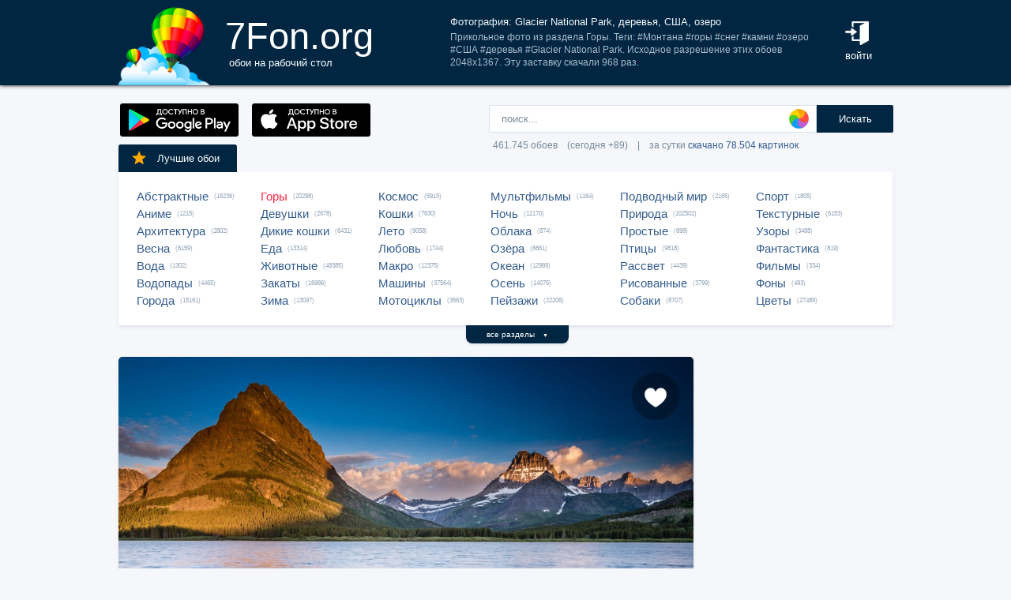

--- FILE ---
content_type: text/html; charset=UTF-8
request_url: https://7fon.org/%D0%9E%D0%B1%D0%BE%D0%B8/%D0%93%D0%BE%D1%80%D1%8B/b372394/Glacier_National_Park_%D0%B4%D0%B5%D1%80%D0%B5%D0%B2%D1%8C%D1%8F.html
body_size: 28261
content:
<html lang="ru">
<head>

<script async src="https://www.googletagmanager.com/gtag/js?id=UA-149816454-1"></script>
<script type="text/javascript">
  window.dataLayer = window.dataLayer || [];
  function gtag(){dataLayer.push(arguments);}
  gtag('js', new Date());
  gtag('config', 'UA-149816454-1');
</script>
	<meta http-equiv="content-type" content="text/html; charset=utf-8">
	<meta http-equiv="content-language" content="ru">
	<meta name=viewport content="width=1080">
	<meta name="robots" content="all">
	<meta name="robots" content="noyaca">
	<meta name="allow-search" content="yes">
	<meta name="application-name" content="Обои 7Fon">
	<meta property="og:type" content="website">
	<meta name="referrer" content="unsafe-url">
	<link rel="search" type="application/opensearchdescription+xml" href="/opensearch.xml" title="7Fon.ORG">
	<link rel="shortcut icon" href="/favicon.ico" type="image/x-icon">
	<link rel="icon" href="/favicon.ico" type="image/x-icon">
	<link rel="stylesheet" href="//t.7fon.org/new/web/web.css?6.06.22" type="text/css">
	<link href="/rss.xml" rel="alternate" type="application/rss+xml" title="Новые обои от 7Fon.ORG">
	<meta name="description" content="Прикольное фото из раздела Горы. Теги: #Монтана #горы #снег #камни #озеро #США #деревья #Glacier National Park. Исходное разрешение этих обоев 2048x1367.">	<meta name="title" content="Фотография: Glacier National Park, деревья, США, озеро, камни, снег, горы, Монтана">
	<title>Фотография: Glacier National Park, деревья, США, озеро, камни, снег, горы, Монтана</title>
	<link rel="canonical" href="https://7fon.org/%D0%9E%D0%B1%D0%BE%D0%B8/%D0%93%D0%BE%D1%80%D1%8B/b372394/Glacier_National_Park_%D0%B4%D0%B5%D1%80%D0%B5%D0%B2%D1%8C%D1%8F.html" />
	<meta name="mrc__share_title" content="Фотография: Glacier National Park, деревья, США, озеро, камни, снег, горы, Монтана">
	<meta name="mrc__share_description" content="Прикольное фото из раздела Горы. Теги: #Монтана #горы #снег #камни #озеро #США #деревья #Glacier National Park. Исходное разрешение этих обоев 2048x1367. Рекомендую!">
	<meta property="og:title" content="Фотография: Glacier National Park, деревья, США, озеро, камни, снег, горы, Монтана" />
	<meta property="og:description" content="Прикольное фото из раздела Горы. Теги: #Монтана #горы #снег #камни #озеро #США #деревья #Glacier National Park. Исходное разрешение этих обоев 2048x1367. Рекомендую!" />
	<meta property="og:image" content="//i.7fon.org/150/b372394.jpg" />
	<link rel="image_src" href="//i.7fon.org/150/b372394.jpg" />
	<link rel="apple-touch-icon" sizes="57x57" href="/apple-icon-57x57.png">
	<link rel="apple-touch-icon" sizes="60x60" href="/apple-icon-60x60.png">
	<link rel="apple-touch-icon" sizes="72x72" href="/apple-icon-72x72.png">
	<link rel="apple-touch-icon" sizes="76x76" href="/apple-icon-76x76.png">
	<link rel="apple-touch-icon" sizes="114x114" href="/apple-icon-114x114.png">
	<link rel="apple-touch-icon" sizes="120x120" href="/apple-icon-120x120.png">
	<link rel="apple-touch-icon" sizes="144x144" href="/apple-icon-144x144.png">
	<link rel="apple-touch-icon" sizes="152x152" href="/apple-icon-152x152.png">
	<link rel="apple-touch-icon" sizes="180x180" href="/apple-icon-180x180.png">
	<link rel="icon" type="image/png" sizes="192x192"  href="/android-icon-192x192.png">
	<link rel="icon" type="image/png" sizes="32x32" href="/favicon-32x32.png">
	<link rel="icon" type="image/png" sizes="96x96" href="/favicon-96x96.png">
	<link rel="icon" type="image/png" sizes="16x16" href="/favicon-16x16.png">
		<script type="application/ld+json">{"@context":"http://schema.org",
    "@type":"ImageObject","description":"Обои Glacier National Park, деревья, США, озеро, камни, снег, горы, Монтана в разрешении 2048x1367","datePublished":"2019-01-26 11:34:40","fileFormat":"image/jpeg","representativeOfPage":true,"thumbnail":{"@context":"http://schema.org","@type":"ImageObject","contentUrl":"https://i.7fon.org/1000/b372394.jpg","fileFormat":"image/jpeg"}}</script>	<script type="application/ld+json">{"@context":"http://schema.org","@type":"WebSite","url":"https://7fon.org","potentialAction":{"@type":"SearchAction","target":"https://7fon.org/Картинки/{search}/","query-input":"required name=search"}}</script>
    <script type="application/ld+json">{"@context":"http://schema.org","@type":"Organization","name":"7Fon","url":["https://7fon.org"],"logo":"https://7fon.org/apple-icon.png"}</script>

</head>
<body style="background-color:#f6f7fb;margin:0;font: 10pt/10pt Roboto, sans-serif;">


<div style="height:108px;background-color:#002642;box-shadow: 0 0 5px rgba(0,0,0,1);">

	<div style="height:108px;margin-left:auto;margin-right:auto;align-items:center;width:980px;">

		<a href="/" title="Скачать обои на рабочий стол">
			<img width="115" height="108" src="//t.7fon.org/new/web/logo.png" alt="Обои 7Fon" style="float:left" />
			<div style="float:left;font: 35pt/40pt Roboto, sans-serif;color:#fff;margin:20px 0px 0px 20px">
			7Fon.org<br>
			<span style="font: 10pt/10pt Roboto, sans-serif;color:#fff;margin-left:5px">обои на рабочий стол</span>
			</div>
		</a>
		<div style="float:right;margin:0 0 0 0">
			<div style="display:table-cell;vertical-align:middle;width:60px;height:108px;color:#fff;font:10pt/14pt Roboto,sans-serif">
		
				<div onclick="modal();lform()" id="hlogin">
					<img width="30" height="30" src="//t.7fon.org/new/web/login.png" alt="Войти" style="padding:0 0 5px" />
					<div id="hlogin">войти</div>
				</div><div id="modal_form" style="height:240px"><div id="modal"></div></div><div id="overlay"></div>
							</div>
		</div>
		<div style="float:right;margin:0 30px 0 0">
			<div style="display:table-cell;vertical-align:middle;width:470px;height:108px;">
				<h1>Фотография: Glacier National Park, деревья, США, озеро</h1>
				<span style="font:9pt/12pt Roboto,sans-serif;color:#abc">Прикольное фото из раздела Горы. Теги: #Монтана #горы #снег #камни #озеро #США #деревья #Glacier National Park. Исходное разрешение этих обоев 2048x1367. Эту заставку скачали 968 раз.</span>
			</div>
		</div>
	</div>

</div>

<div style="margin-left:auto;margin-right:auto;width:980px;">
	

	<div style="height:95px">
		<div id="lform">
			<form action="/%D0%9A%D0%B0%D1%80%D1%82%D0%B8%D0%BD%D0%BA%D0%B8/" style="margin:0 -49px 0;padding-top:25px;float:right;width:560px" method="post">
				<div class="csearch" onclick="color_palette()" ></div>
				<input required type="text" style="width:415px;font-size:13px;border-radius:2px 0 0 2px;height:35px;border: 1px solid #d8e1eb;padding-left:15px;color:#789;margin:0;" placeholder="поиск..." onclick="color_palette(2)" maxlength="80" name="search" id="search">
				<button type="submit" id="ssmb">Искать</button>
				<div id="colordown" style="display:none">
				<div style="margin:0 0 0 210px;width:130px" id="clink"></div>
				<div id="jqxColorPicker"></div></div>
				<br>
				<span style="color:#789;font: 9pt/25pt Roboto, sans-serif;padding:5px 0 0 5px">461.745 обоев&#8195;(сегодня +89)&#8195;|&#8195;за сутки <a href="/Скачиваемые/" title="Скачать обои">скачано 78.504 картинок</a></span>
			</form>
		</div>
		<div id="rgform">
			<div onClick="hreflink('/ANDROID/')" id="ptr" title="Обои от 7Fon для Android"><img width="150" height="42" src="//t.7fon.org/new/web/gp.gif" style="float:left;padding:23px 0 0 2px" /></div>
			<div onClick="hreflink('/iOS/')" id="ptr" title="Обои от 7Fon для iOS"><img width="150" height="42" src="//t.7fon.org/new/web/as.gif" style="float:left;padding:23px 0 0 17px" /></div>
		</div>
	</div>
	<div id="ajrbox">

	
		<a href="/Лучшие_обои/" id="bstbox"><img src="//t.7fon.org/new/web/star.png">Лучшие обои</a>
				<div id="rbox">
			<nav><div>
	<span><a href="/Обои/Абстрактные/" title="Обои на рабочий стол Абстрактные">Абстрактные</a> (16236)</span>
					<span><a href="/Обои/Аниме/" title="Обои на рабочий стол Аниме">Аниме</a> (1215)</span>
					<span><a href="/Обои/Архитектура/" title="Обои на рабочий стол Архитектура">Архитектура</a> (2802)</span>
					<span><a href="/Обои/Весна/" title="Обои на рабочий стол Весна">Весна</a> (6159)</span>
					<span><a href="/Обои/Вода/" title="Обои на рабочий стол Вода">Вода</a> (1302)</span>
					<span><a href="/Обои/Водопады/" title="Обои на рабочий стол Водопады">Водопады</a> (4465)</span>
					<span><a href="/Обои/Города/" title="Обои на рабочий стол Города">Города</a> (15161)</span>
					</div><div>
					<span><a href="/Обои/Горы/" id="ract" title="Обои на рабочий стол Горы">Горы</a> (20298)</span>
					<span><a href="/Обои/Девушки/" title="Обои на рабочий стол Девушки">Девушки</a> (2678)</span>
					<span><a href="/Обои/Дикие_кошки/" title="Обои на рабочий стол Дикие кошки">Дикие кошки</a> (6431)</span>
					<span><a href="/Обои/Еда/" title="Обои на рабочий стол Еда">Еда</a> (13314)</span>
					<span><a href="/Обои/Животные/" title="Обои на рабочий стол Животные">Животные</a> (48385)</span>
					<span><a href="/Обои/Закаты/" title="Обои на рабочий стол Закаты">Закаты</a> (16986)</span>
					<span><a href="/Обои/Зима/" title="Обои на рабочий стол Зима">Зима</a> (13097)</span>
					</div><div>
					<span><a href="/Обои/Космос/" title="Обои на рабочий стол Космос">Космос</a> (5915)</span>
					<span><a href="/Обои/Кошки/" title="Обои на рабочий стол Кошки">Кошки</a> (7630)</span>
					<span><a href="/Обои/Лето/" title="Обои на рабочий стол Лето">Лето</a> (9058)</span>
					<span><a href="/Обои/Любовь/" title="Обои на рабочий стол Любовь">Любовь</a> (1744)</span>
					<span><a href="/Обои/Макро/" title="Обои на рабочий стол Макро">Макро</a> (12375)</span>
					<span><a href="/Обои/Машины/" title="Обои на рабочий стол Машины">Машины</a> (37564)</span>
					<span><a href="/Обои/Мотоциклы/" title="Обои на рабочий стол Мотоциклы">Мотоциклы</a> (3663)</span>
					</div><div>
					<span><a href="/Обои/Мультфильмы/" title="Обои на рабочий стол Мультфильмы">Мультфильмы</a> (1164)</span>
					<span><a href="/Обои/Ночь/" title="Обои на рабочий стол Ночь">Ночь</a> (12170)</span>
					<span><a href="/Обои/Облака/" title="Обои на рабочий стол Облака">Облака</a> (874)</span>
					<span><a href="/Обои/Озёра/" title="Обои на рабочий стол Озёра">Озёра</a> (6861)</span>
					<span><a href="/Обои/Океан/" title="Обои на рабочий стол Океан">Океан</a> (12989)</span>
					<span><a href="/Обои/Осень/" title="Обои на рабочий стол Осень">Осень</a> (14075)</span>
					<span><a href="/Обои/Пейзажи/" title="Обои на рабочий стол Пейзажи">Пейзажи</a> (22206)</span>
					</div><div>
					<span><a href="/Обои/Подводный_мир/" title="Обои на рабочий стол Подводный мир">Подводный мир</a> (2165)</span>
					<span><a href="/Обои/Природа/" title="Обои на рабочий стол Природа">Природа</a> (102502)</span>
					<span><a href="/Обои/Простые/" title="Обои на рабочий стол Простые">Простые</a> (899)</span>
					<span><a href="/Обои/Птицы/" title="Обои на рабочий стол Птицы">Птицы</a> (9818)</span>
					<span><a href="/Обои/Рассвет/" title="Обои на рабочий стол Рассвет">Рассвет</a> (4439)</span>
					<span><a href="/Обои/Рисованные/" title="Обои на рабочий стол Рисованные">Рисованные</a> (3799)</span>
					<span><a href="/Обои/Собаки/" title="Обои на рабочий стол Собаки">Собаки</a> (8707)</span>
					</div><div>
					<span><a href="/Обои/Спорт/" title="Обои на рабочий стол Спорт">Спорт</a> (1805)</span>
					<span><a href="/Обои/Текстурные/" title="Обои на рабочий стол Текстурные">Текстурные</a> (6153)</span>
					<span><a href="/Обои/Узоры/" title="Обои на рабочий стол Узоры">Узоры</a> (3488)</span>
					<span><a href="/Обои/Фантастика/" title="Обои на рабочий стол Фантастика">Фантастика</a> (819)</span>
					<span><a href="/Обои/Фильмы/" title="Обои на рабочий стол Фильмы">Фильмы</a> (334)</span>
					<span><a href="/Обои/Фоны/" title="Обои на рабочий стол Фоны">Фоны</a> (493)</span>
					<span><a href="/Обои/Цветы/" title="Обои на рабочий стол Цветы">Цветы</a> (27489)</span>
					
			</div>
			</nav>
		</div>
		<div id="rall" onClick="indexSort('all');window.contid = 'ajrbox'">все разделы&#8195;<span style="font-size:7px">▼</span></div>
			


	</div>

	<script>
	window.onload=function()
	{
		var a = document.getElementsByClassName('adsbygoogle');

		  if ( a[0] && a[0].clientHeight == 0 ) { 
			asno728.innerHTML = '<iframe src="https://7fon.org/goapp.php?tip=728&r=16" style="border:0pt none;width:728px;height:182px;margin:-15px 0 25px" scrolling="no"></iframe>';
			asno240.innerHTML = '<iframe src="https://7fon.org/goapp.php?tip=240" style="border:0pt none;width:240px;height:400px;" scrolling="no"></iframe>';
		  }
	
	}
	</script>
	
	<aside>
	<div id="irads">
	
		<div id="asno240"></div>
		<script async src="https://pagead2.googlesyndication.com/pagead/js/adsbygoogle.js?client=ca-pub-6397018317211445" crossorigin="anonymous"></script>
		<ins class="adsbygoogle"
			 style="display:inline-block;width:240px;height:400px"
			 data-alternate-ad-url="https://7fon.org/goapp.php?tip=240"
			 data-ad-client="ca-pub-6397018317211445"
			 data-ad-slot="6498628386"
			 data-ad-format="auto"
			 data-full-width-responsive="true"></ins>
		<script>
			(adsbygoogle = window.adsbygoogle || []).push({});
		</script>
	
		<div id="rinfo">
			<div id="ratingBar">
				<div id="rating">
					<div id="ratZero"></div>
					<div id="ratDone"></div>
					<div id="ratHover"></div>
				</div>
				<div id="ratBlocks"></div>
				<div id="ratStat"></div>
				<span>Скачиваний: <b>968</b></span>
			</div>
			

		</div>
		<div id="qr">
					<div onClick="onClick('0','728','0','485.92578125','2048','1367','b372394');window.contid = 'qr'" title="Получить QR-код для скачивания картинки на телефон"></div>
		</div>

	</div>
	</aside>
	<div id="info" itemscope itemtype="http://schema.org/ImageObject">
		<div id="AddLike"><img id="heart" src="//t.7fon.org/new/web/heartg.png?3" title="Добавить картинку в избранное" onclick="modal();lform()"></div>
		<meta itemprop="name" content="Обои Glacier National Park, деревья, США, озеро, камни, снег, горы, Монтана">
		<img src="//i.7fon.org/1000/b372394.jpg" width="728" style="background:#aeb6c2" height="486" alt="Обои" id="photo" class="iprev" itemprop="thumbnail">
	  <div class="info">	

		<div id="itag">
			<div>
				#<a href="/Обои/Горы/" style="color:#ff2642" title="Обои: Горы">Горы</a>#<a href="/Картинки/Glacier_National_Park/" title="Обои: Glacier National Park">Glacier National Park</a> #<a href="/Картинки/Деревья/" title="Обои: деревья">деревья</a> #<a href="/Картинки/Сша/" title="Обои: США">США</a> #<a href="/Картинки/Озеро/" title="Обои: озеро">озеро</a> #<a href="/Картинки/Камни/" title="Обои: камни">камни</a> #<a href="/Картинки/Снег/" title="Обои: снег">снег</a> #<a href="/Картинки/Горы/" title="Обои: горы">горы</a> #<a href="/Картинки/Монтана/" title="Обои: Монтана">Монтана</a> 
			</div>
		</div>
	<div id="icol">
	
		<a href="/Картинки/128,128,170/" title="Картинки фиолетово-серого цвета" style="background:rgb(128,128,170)"></a>
		<a href="/Картинки/170,170,213/" title="Картинки фиолетово-серого цвета" style="background:rgb(170,170,213)"></a>
		<a href="/Картинки/0,85,128/" title="Картинки цвета морской волны" style="background:rgb(0,85,128)"></a>
		<a href="/Картинки/0,43,85/" title="Картинки тёмно-лазурного цвета" style="background:rgb(0,43,85)"></a>
		<a href="/Картинки/85,85,128/" title="Картинки тёмно-сиреневого цвета" style="background:rgb(85,85,128)"></a>
		<a href="/Картинки/128,170,170/" title="Картинки серо-бирюзового цвета" style="background:rgb(128,170,170)"></a>
	</div>
	

		<script async src="//pagead2.googlesyndication.com/pagead/js/adsbygoogle.js"></script>
		<div id="asno728"></div>
		<ins class="adsbygoogle"
			 style="display:table;text-align:center;width:728px;margin:-5px 0 40px 0"
			 data-alternate-ad-url="https://7fon.org/goapp.php?tip=728&r=16"
			 data-ad-layout="in-article"
			 data-ad-format="fluid"
			 data-ad-client="ca-pub-6397018317211445"
			 data-ad-slot="2786392088"></ins>
		<script>
			 (adsbygoogle = window.adsbygoogle || []).push({});
		</script>
	
			<div id="ibox">
				<a href="/Обои/Горы/m596491/Китай_Zhangjiajie_дерева.html" title="Предыдущие обои" id="ileft"><img src="//t.7fon.org/new/web/larrow.png" /></a>
				<a href="/Обои/Горы/o50094/Свечение_в_небе_над_горами.html" title="Следующие обои" id="iright"><img src="//t.7fon.org/new/web/rarrow.png" /></a>
				
					<form action="//d.7fon.org/Glacier_National_Park_деревья.jpg" method="get">
					<div id="idvbox">
					<input type="hidden" name="x1" value="0">
					<input type="hidden" name="y1" value="0">
					<input type="hidden" name="x2" value="728">
					<input type="hidden" name="y2" value="485">
					<input type="hidden" name="id" value="b372394">
					<input type="hidden" name="width" value="2048">
					<input type="hidden" name="height" value="1367">
					<button id="iview" formtarget="_blank" name="hd" value="img" title="Открыть обои на новой странице">
						<img src="//t.7fon.org/new/web/eye.png">
					</button>
					<button id="idown" value=" " name="submit" title="Скачать обои в разрешении 2048 x 1367">
						<img src="//t.7fon.org/new/web/down.png">
						<div>Скачать <span>2048 x 1367</span></div>
					</button>
					</div>
			</div>
			</form>
			<form id="isize" method="post">
			<button name="size" value="1024x600">1024x600</button>
			<button name="size" value="1024x768">1024x768</button>
			<button name="size" value="1024x847">1024x847</button>
			<button name="size" value="1024x1024">1024x1024</button>
			<button name="size" value="1152x864">1152x864</button>
			<button name="size" value="1280x800">1280x800</button>
			<button name="size" value="1280x960">1280x960</button>
			<button name="size" value="1280x1024">1280x1024</button>
			<button name="size" value="1366x768">1366x768</button>
			<button name="size" value="1400x1050">1400x1050</button>
			<button name="size" value="1440x900">1440x900</button>
			<button name="size" value="1600x900">1600x900</button>
			<button name="size" value="1600x1024">1600x1024</button>
			<button name="size" value="1600x1200">1600x1200</button>
			<button name="size" value="1680x1050">1680x1050</button>
			<button name="size" value="1680x1330">1680x1330</button>
			<button name="size" value="1920x1080">1920x1080</button>
			<button name="size" value="1920x1200">1920x1200</button>
			<button disabled id="no">1920x1440</button>
			<button disabled id="no">2048x1536</button>
			<button disabled id="no">2560x1440</button>
			<button disabled id="no">2560x1600</button>
			<button disabled id="no">2560x1920</button>
			<button disabled id="no">2880x1620</button>
			<button disabled id="no">2880x1800</button>
			<button disabled id="no">2560x2048</button>
			<button disabled id="no">3200x2048</button>
			<button disabled id="no">3200x2400</button>
			<button disabled id="no">3280x2048</button>
			<button disabled id="no">3840x2160</button>
			<button disabled id="no">3840x2400</button>
			<button disabled id="no">4096x2160</button>
			<button disabled id="no">5120x2880</button>
			<button disabled name="size" id="actorig">Оригинал: 2048x1367</button><div style="width:690px;height:30px;float:left"></div><button name="size" value="176x208">176x208</button>
			<button name="size" value="176x220">176x220</button>
			<button name="size" value="240x320">240x320</button>
			<button name="size" value="240x400">240x400</button>
			<button name="size" value="352x416">352x416</button>
			<button name="size" value="320x480">320x480</button>
			<button name="size" value="320x568">320x568</button>
			<button name="size" value="360x640">360x640</button>
			<button name="size" value="480x640">480x640</button>
			<button name="size" value="480x800">480x800</button>
			<button name="size" value="480x854">480x854</button>
			<button name="size" value="540x960">540x960</button>
			<button name="size" value="640x960">640x960</button>
			<button name="size" value="640x1136">640x1136</button>
			<button name="size" value="720x1280">720x1280</button>
			<button name="size" value="768x1280">768x1280</button>
			<button name="size" value="800x1280">800x1280</button>
			<button name="size" value="960x1280">960x1280</button>
			<button name="size" value="750x1334">750x1334</button>
			<button disabled id="no">1080x1920</button>
			<button disabled id="no">1080x2220</button>
			<button disabled id="no">1280x2560</button>
			<button disabled id="no">1350x2400</button>
			<button disabled id="no">1440x2560</button>
			<button disabled id="no">1440x2880</button>
			<button disabled id="no">1440x2960</button>
			
			</form>
		</div>
	</div>

	<div class="slider">
		<div class="slide-list">
			<div class="slide-wrap">
			
					<div class="slide-item" itemscope itemtype="http://schema.org/ImageObject">
						<a href="/Обои/Горы/g936492/Канада_озеро_горы_деревья.html" title="Скачать картинку: Канада, озеро, горы, деревья, камни, Glacier National Park, облака, скалы" itemprop="url">
							<img src="//i.7fon.org/320/g936492.jpg" itemprop="thumbnail" loading="lazy" style="background:#8c7565" />
						</a>
					</div>
					
					<div class="slide-item" itemscope itemtype="http://schema.org/ImageObject">
						<a href="/Обои/Горы/m564697/США_Montana_Lake_Озеро.html" title="Скачать картинку: США, Montana, Lake, Озеро, national, McDonald, Glacier, Природа, штаты, Парки, Отражение, снега, Снег, Park, снеге, Горы, снегу" itemprop="url">
							<img src="//i.7fon.org/320/m564697.jpg" itemprop="thumbnail" loading="lazy" style="background:#c7c6c5" />
						</a>
					</div>
					
					<div class="slide-item" itemscope itemtype="http://schema.org/ImageObject">
						<a href="/Обои/Горы/b98121/трава_снег_деревья_цветы.html" title="Скачать картинку: трава, снег, деревья, цветы, montana, glacier national park, небо, сша, гора" itemprop="url">
							<img src="//i.7fon.org/320/b98121.jpg" itemprop="thumbnail" loading="lazy" style="background:#a2a8a8" />
						</a>
					</div>
					
					<div class="slide-item" itemscope itemtype="http://schema.org/ImageObject">
						<a href="/Обои/Горы/u273517/США_камни_пейзаж_деревья_ели.html" title="Скачать картинку: США, камни, пейзаж, деревья, ели, снег, горы, парк, природа" itemprop="url">
							<img src="//i.7fon.org/320/u273517.jpg" itemprop="thumbnail" loading="lazy" style="background:#99a2a8" />
						</a>
					</div>
					
					<div class="slide-item" itemscope itemtype="http://schema.org/ImageObject">
						<a href="/Обои/Горы/b353655/Yosemite_National_Park_горы.html" title="Скачать картинку: Yosemite National Park, горы, снег, деревья, Калифорния, США, природа" itemprop="url">
							<img src="//i.7fon.org/320/b353655.jpg" itemprop="thumbnail" loading="lazy" style="background:#7a8278" />
						</a>
					</div>
					
			<span id="ajsim"></span>
			</div>
		</div>
		<div name="prev" class="navy prev-slide" id="simnext2"><img src="//t.7fon.org/new/web/larrow.png" class="lsarrow" onClick="getSimilar('wall','b372394');window.contid = 'ajsim'" /></div>
		<div name="prev" class="navy prev-slide" id="simnext4" style="display:none"><img src="//t.7fon.org/new/web/larrow.png" class="lsarrow" /></div>
		<div name="next" class="navy next-slide" id="simnext3" style="display:none"><img src="//t.7fon.org/new/web/rarrow.png" class="rsarrow" /></div>
		<div name="next" class="navy next-slide" id="simnext1"><img src="//t.7fon.org/new/web/rarrow.png" class="rsarrow" onClick="getSimilar('wall','b372394');window.contid = 'ajsim'" /></div>
	</div>
	
</div>

		<footer id="footer">
			<p><div id="flink" onclick="hreflink('/isMobile?',1)" title="Версия сайта для мобильных телефонов" style="color:#f80;font-weight:bold">Мобильная версия</div></p>
			<p><a href="/Картинки_для_телефона/" title="Заставки на телефон">Обои на телефон</a>
			<div id="flink" onclick="modal();supform()" title="Информация для правообладателей">Правообладателям</div> | <div div id="flink" onclick="hreflink('/Пользовательское_соглашение/',1)" title="Пользовательское соглашение">Пользовательское соглашение</div> | <div id="flink" onclick="modal();supform()" title="Связаться с администрацией сайта">Обратная связь</div>
			<p>7fon.org &copy; 2011 - 2026</p>
		</footer>
	
		<script type="text/javascript" src="//j.7fon.org/new/web/jquery.web.js?2"></script>
		<script type="text/javascript" src="//j.7fon.org/new/web/web.js?15.08.23"></script>
		<script type="text/javascript">var scolor = 'ff4477'; ratingID('b372394',96,20);jQuery(document).ready(function(){htmSlider();});</script>
	
	</body>
	</html>

--- FILE ---
content_type: text/html; charset=utf-8
request_url: https://www.google.com/recaptcha/api2/aframe
body_size: 267
content:
<!DOCTYPE HTML><html><head><meta http-equiv="content-type" content="text/html; charset=UTF-8"></head><body><script nonce="62TMyNZwQutly6OYgLLXiw">/** Anti-fraud and anti-abuse applications only. See google.com/recaptcha */ try{var clients={'sodar':'https://pagead2.googlesyndication.com/pagead/sodar?'};window.addEventListener("message",function(a){try{if(a.source===window.parent){var b=JSON.parse(a.data);var c=clients[b['id']];if(c){var d=document.createElement('img');d.src=c+b['params']+'&rc='+(localStorage.getItem("rc::a")?sessionStorage.getItem("rc::b"):"");window.document.body.appendChild(d);sessionStorage.setItem("rc::e",parseInt(sessionStorage.getItem("rc::e")||0)+1);localStorage.setItem("rc::h",'1769518976562');}}}catch(b){}});window.parent.postMessage("_grecaptcha_ready", "*");}catch(b){}</script></body></html>